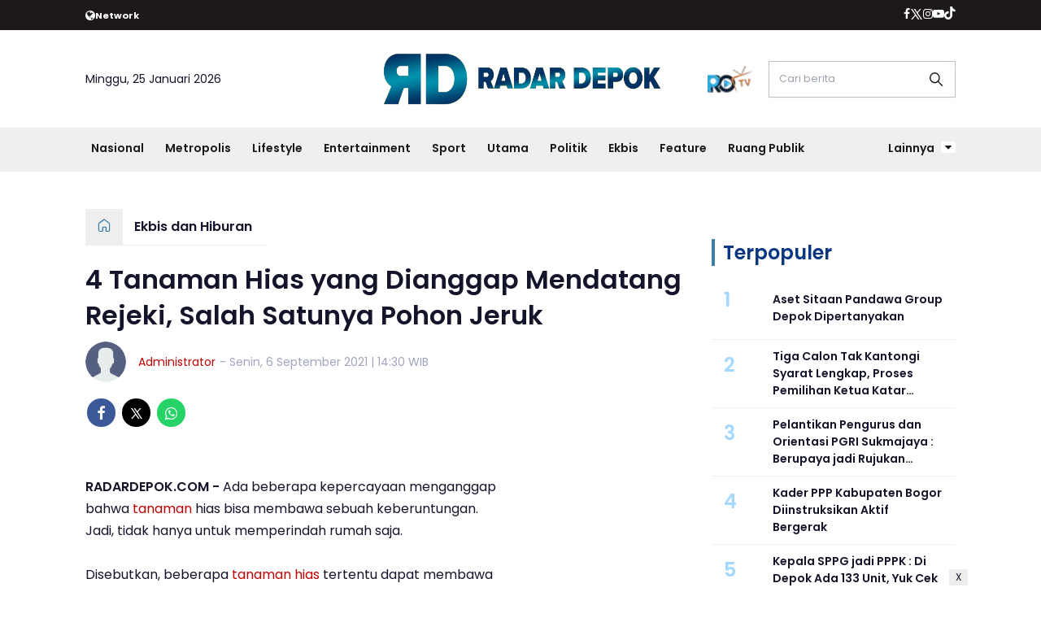

--- FILE ---
content_type: text/html; charset=UTF-8
request_url: https://www.radardepok.com/ekbis-hiburan/pr-9466750987/4-tanaman-hias-yang-dianggap-mendatang-rejeki-salah-satunya-pohon-jeruk
body_size: 14157
content:
<!DOCTYPE html>
<html lang="id">
    <head>
        <link href="//securepubads.g.doubleclick.net" rel="dns-prefetch">
    <link href="//googleads.g.doubleclick.net" rel="dns-prefetch">
    <link href="//pagead2.googlesyndication.com" rel="dns-prefetch">
    <link href="//fonts.googleapis.com" rel="dns-prefetch">
    <link href="//assets.promediateknologi.id" rel="dns-prefetch">
    <link href="//www.radardepok.com" rel="dns-prefetch">
    <link href="//tpc.googlesyndication.com" rel="dns-prefetch">

    <title>4 Tanaman Hias yang Dianggap Mendatang Rejeki, Salah Satunya Pohon Jeruk - Radar Depok</title>
    <meta name="description" content="4 Tanaman Hias yang Dianggap Mendatang Rejeki, Salah Satunya Pohon Jeruk">
    <meta name="keywords" content="tanaman, Tanaman Hias, tanam, rejeki, headline">
    <meta name="author" content="Administrator">
    <meta charset="utf-8">
    <meta http-equiv="X-UA-Compatible" content="IE=edge,chrome=1">
    <meta name="viewport" content="width=device-width">
    <meta name="msapplication-TileColor" content="#ffffff">
    <meta name="msapplication-TileImage" content="https://static.promediateknologi.id/promedia/modern/desktop/images/favicon/ms-icon-144x144.png?v=1016">
    <meta name="theme-color" content="#ffffff">

    <meta name="robots" content="index, follow, max-image-preview:large">
    <meta name="googlebot-news" content="index,follow" />
    <meta name="googlebot" content="index,follow" />
    <meta name="language" content="id" />
    <meta name="geo.country" content="id" />
    <meta http-equiv="content-language" content="In-Id" />
    <meta name="geo.placename" content="Indonesia" />
    <!-- s: fb meta -->
    <meta property="og:type" content="article" />
    <meta property="og:url" content="https://www.radardepok.com/ekbis-hiburan/pr-9466750987/4-tanaman-hias-yang-dianggap-mendatang-rejeki-salah-satunya-pohon-jeruk" />
    <meta property="og:title" content="4 Tanaman Hias yang Dianggap Mendatang Rejeki, Salah Satunya Pohon Jeruk - Radar Depok" />
    <meta property="og:description" content="4 Tanaman Hias yang Dianggap Mendatang Rejeki, Salah Satunya Pohon Jeruk" />
    <meta property="og:image" content="" />
    <meta property="og:site_name" content="4 Tanaman Hias yang Dianggap Mendatang Rejeki, Salah Satunya Pohon Jeruk - Radar Depok" />
    <meta property="fb:app_id" content="1073955156075669" />
    <meta property="fb:pages" content="309698722794831" />
    <!-- e: fb meta -->

    <!-- S:tweeter card -->
    <meta name="twitter:card" content="summary_large_image" />
    <meta name="twitter:site" content="@promedia" />
    <meta name="twitter:creator" content="@promedia">
    <meta name="twitter:title" content="4 Tanaman Hias yang Dianggap Mendatang Rejeki, Salah Satunya Pohon Jeruk - Radar Depok" />
    <meta name="twitter:description" content="4 Tanaman Hias yang Dianggap Mendatang Rejeki, Salah Satunya Pohon Jeruk" />
    <meta name="twitter:image" content="" />
    <!-- E:tweeter card -->

    <meta name="content_PublishedDate" content="2021-09-06 14:30:36" />
    <meta name="content_Category" content="Ekbis dan Hiburan" />
    <meta name="content_Author" content="Administrator" />
    <meta name="content_Editor" content="Administrator" />
    <meta name="content_ID" content="6750987" />
    <meta name="content_Type" content="Standard" />
    <meta name="content_Source" content="" />
    <meta name="content_Lipsus" content="" />
    <meta name="content_Tag" content="tanaman, Tanaman Hias, tanam, rejeki, headline" />
    <meta name="content_AuthorID" content="1" />
    <meta name="content_EditorID" content="1" />
    
        <link href="https://static.promediateknologi.id/promedia/network/946/desktop/images/favicon/favicon-96x96.png?v=1022" rel="shortcut icon" type="image/x-icon" />
                <link rel="amphtml" href="https://www.radardepok.com/ekbis-hiburan/amp/pr-9466750987/4-tanaman-hias-yang-dianggap-mendatang-rejeki-salah-satunya-pohon-jeruk" data-component-name="amp:html:link">
        <link rel="canonical" href="https://www.radardepok.com/ekbis-hiburan/pr-9466750987/4-tanaman-hias-yang-dianggap-mendatang-rejeki-salah-satunya-pohon-jeruk" />

    <script src="/cdn-cgi/scripts/7d0fa10a/cloudflare-static/rocket-loader.min.js" data-cf-settings="7ae73dff7900aaf05d5f4b32-|49"></script><link rel="preload" href="https://fonts.googleapis.com/css2?family=Poppins:ital,wght@0,400;0,600;0,700;1,400;1,600;1,700&display=swap" as="style" onload="this.onload=null;this.rel='stylesheet'">
    <link rel="preconnect" href="https://fonts.gstatic.com">
    <link rel="preconnect" href="https://fonts.gstatic.com">
    <link rel="stylesheet" href="https://static.promediateknologi.id/promedia/modern/desktop/css/style.min.css?v=1039" type="text/css">
    <link rel="stylesheet" href="https://cdnjs.cloudflare.com/ajax/libs/font-awesome/5.15.3/css/all.min.css" integrity="sha512-iBBXm8fW90+nuLcSKlbmrPcLa0OT92xO1BIsZ+ywDWZCvqsWgccV3gFoRBv0z+8dLJgyAHIhR35VZc2oM/gI1w==" crossorigin="anonymous" />
        <script src="/cdn-cgi/scripts/7d0fa10a/cloudflare-static/rocket-loader.min.js" data-cf-settings="7ae73dff7900aaf05d5f4b32-|49"></script><link rel="preload" href="https://static.promediateknologi.id/promedia/network/946/desktop/css/custom.min.css?v=1030" as="style" onload="this.onload=null;this.rel='stylesheet'">
        <script src="https://static.promediateknologi.id/promedia/modern/desktop/js/jquery-1.12.0.min.js?v=1016" type="7ae73dff7900aaf05d5f4b32-text/javascript"></script>
    <style type="text/css">.disclaimer {display: flex;width: calc(98% - 16px);border: 1px solid red;padding: 10px 7px;margin: 5px 1%;text-align: center;color: red;justify-content: center;font-size: 12px;box-sizing: content-box;font-family: Arial, sans-serif;margin-bottom: 20px!important;}.adv__disclaimer::before{content: 'Konten berikut adalah iklan platform Advernative. Media kami tidak terkait dengan materi konten ini.';display: flex;width: calc(98% - 16px);border: 1px solid red;padding: 10px 7px;margin: 5px 1%;text-align: center;color: red;justify-content: center;font-size: 12px;box-sizing: content-box;font-family: Arial, sans-serif;}.mgbox::before {content: 'Konten berikut adalah iklan platform MGID. Media kami tidak terkait dengan materi konten ini.';display: flex;width: calc(98% - 16px);border: 1px solid red;padding: 10px 7px;margin: 5px 1%;text-align: center;color: red;position: absolute;top: 30px;left: 0;justify-content: center;font-size: 12px;box-sizing: content-box;font-family: Arial, sans-serif;}.mgheader {margin-bottom: 50px!important;}.rec__disclaimer::before{content: 'Konten berikut adalah iklan platform Recreativo. Media kami tidak terkait dengan materi konten ini.';display: flex;width: calc(98% - 16px);border: 1px solid red;padding: 10px 7px;margin: 5px 1%;text-align: center;color: red;justify-content: center;font-size: 12px;box-sizing: content-box;font-family: Arial, sans-serif;}.geozo__disclaimer{display: flex;width: calc(98% - 16px);border: 1px solid red;padding: 10px 7px;margin: 5px 1%;text-align: center;color: red;justify-content: center;font-size: 12px;box-sizing: content-box;font-family: Arial, sans-serif;margin-bottom: 25px!important;}.mgid__disclaimer::before{content: 'Konten berikut adalah iklan platform MGID. Media kami tidak terkait dengan materi konten ini.';display: flex;width: calc(98% - 16px);border: 1px solid red;padding: 10px 7px;margin: 5px 1%;text-align: center;color: red;justify-content: center;font-size: 12px;box-sizing: content-box;font-family: Arial, sans-serif;}</style>

    <script async src='https://propsid.b-cdn.net/gpt/pti/radardepok.js' type="7ae73dff7900aaf05d5f4b32-text/javascript"></script>
    <script type="7ae73dff7900aaf05d5f4b32-application/javascript" src="//anymind360.com/js/14077/ats.js"></script>
    <!-- HTML5 shim and Respond.js for IE8 support of HTML5 elements and media queries -->
    <!-- WARNING: Respond.js doesn't work if you view the page via file:// -->
    <!--[if lt IE 9]>
    <script src="https://oss.maxcdn.com/html5shiv/3.7.3/html5shiv.min.js"></script>
    <script src="https://oss.maxcdn.com/respond/1.4.2/respond.min.js"></script>
    <![endif]-->
            <meta name="google-site-verification" content="4WRn2lUyf250hZ43bcRGDIWkQe8HmP-sNqQpLMlmu0I" />
<meta name='dailymotion-domain-verification' content='dmb4hmgxy96pmvh59' />
<script type="7ae73dff7900aaf05d5f4b32-text/javascript">
    dataLayer = [{
        "published_date": "2021-09-06 14:30:36",
        "rubrik": "Ekbis dan Hiburan",
        "penulis": "Administrator",
        "editor": "Administrator",
        "id": "6750987",
        "source": "",
        "topic": "",
        "tag": "tanaman, Tanaman Hias, tanam, rejeki, headline",
        "penulis_id": "1",
        "editor_id": "1"
    }];
</script>
<!-- Google Tag Manager -->
<script type="7ae73dff7900aaf05d5f4b32-text/javascript">
    (function(w, d, s, l, i) {
        w[l] = w[l] || [];
        w[l].push({
            'gtm.start': new Date().getTime(),
            event: 'gtm.js'
        });
        var f = d.getElementsByTagName(s)[0],
            j = d.createElement(s),
            dl = l != 'dataLayer' ? '&l=' + l : '';
        j.async = true;
        j.src =
            'https://www.googletagmanager.com/gtm.js?id=' + i + dl;
        f.parentNode.insertBefore(j, f);
    })(window, document, 'script', 'dataLayer', 'GTM-P5XPL6S');
</script>
<!-- End Google Tag Manager -->


<!-- Start GPT Tag -->
<script async src='https://www.googletagservices.com/tag/js/gpt.js' type="7ae73dff7900aaf05d5f4b32-text/javascript"></script>

<script type="7ae73dff7900aaf05d5f4b32-text/javascript">
    var wv = navigator.userAgent.toLowerCase();
    window.googletag = window.googletag || { cmd: [] };
    googletag.cmd.push(function() {
                googletag.pubads().enableSingleRequest();
        googletag.pubads().collapseEmptyDivs();
        googletag.enableServices();
    });
</script>
<!-- End GPT Tag -->
        <link rel="manifest" href="https://assets.promediateknologi.id/promedia/sw/manifest.json">
        <script async src="https://pagead2.googlesyndication.com/pagead/js/adsbygoogle.js?client=ca-pub-5762545235763597" crossorigin="anonymous" type="7ae73dff7900aaf05d5f4b32-text/javascript"></script>
            <script src="https://jsc.mgid.com/site/862403.js" async type="7ae73dff7900aaf05d5f4b32-text/javascript"></script>

        
                <script type="application/ld+json">
            {
                "@context": "http://schema.org",
                "@type": "WebPage",
                "headline": "4 Tanaman Hias yang Dianggap Mendatang Rejeki, Salah Satunya Pohon Jeruk - Radar Depok",
                "url": "https://www.radardepok.com/ekbis-hiburan/pr-9466750987/4-tanaman-hias-yang-dianggap-mendatang-rejeki-salah-satunya-pohon-jeruk",
                "datePublished": "2021-09-06T14:30:36+0700",
                "dateModified": "2021-09-06T14:30:36+0700",
                "image": "",
                "thumbnailUrl" : ""
            }
        </script>

                <script type="application/ld+json">
            {
              "@context": "http://schema.org",
              "@type": "NewsArticle",
              "mainEntityOfPage": {
                "@type": "WebPage",
                "@id": "https://www.radardepok.com/ekbis-hiburan/pr-9466750987/4-tanaman-hias-yang-dianggap-mendatang-rejeki-salah-satunya-pohon-jeruk"
              },
              "headline": "4 Tanaman Hias yang Dianggap Mendatang Rejeki, Salah Satunya Pohon Jeruk - Radar Depok",
              "image": {
                "@type": "ImageObject",
                "url": "",
                "height": 500,
                "width": 750
              },
              "datePublished": "2021-09-06T14:30:36+0700",
              "dateModified": "2021-09-06T14:30:36+0700",
              "author": {
                "@type": "Person",
                "name": "Administrator"
              },
               "publisher": {
                "@type": "Organization",
                "name": "Radar Depok",
                "url": "https://www.radardepok.com",
                "logo": {
                "@type": "ImageObject",
                "url": "https://static.promediateknologi.id/promedia/network/946/desktop/images/logo.png?v=1017",
                "width": 600,
                "height": 60
                }

              },
              "description": "4 Tanaman Hias yang Dianggap Mendatang Rejeki, Salah Satunya Pohon Jeruk"
            }
        </script>
        
        
                <script type="application/ld+json">
            {
                "@context": "https://schema.org",
                "@type": "BreadcrumbList",
                "itemListElement":
                [
                    {
                        "@type": "ListItem",
                        "position": 1,
                        "item":
                        {
                            "@id": "https://www.radardepok.com",
                            "name": "Home"
                        }
                    },
                    {
                        "@type": "ListItem",
                        "position": 2,
                        "item":
                        {
                            "@id": "https://www.radardepok.com/ekbis-hiburan",
                            "name": "Ekbis dan Hiburan"
                        }
                    }
                ]
            }
        </script>
        
                
    </head>

    <body>
        <script type="7ae73dff7900aaf05d5f4b32-text/javascript">
          var __base_url="https://www.radardepok.com/";
          var __csrf_token="9LEWnBcdEz8oneOOOdhOdQrFub6HR8QmwZhvM534";
          var __domain="www.radardepok.com";
        </script>
        <!-- Google Tag Manager (noscript) -->
<noscript><iframe src="https://www.googletagmanager.com/ns.html?id=GTM-P5XPL6S"
height="0" width="0" style="display:none;visibility:hidden"></iframe></noscript>
<!-- End Google Tag Manager (noscript) -->

        
        <!-- header -->
<header class="header">
  <div class="header__top ">
    <div class="container flex justify-between">
      <div class="header__network flex items-center font-bold justify-start gap-x-2 cursor-pointer py-2">
        <!--- network -->
                        <span class="icon icon-globe"></span>
        <small>Network</small>
        <ul class="w-full absolute left-0 top-[35px] bg-white text-blue2 p-5 z-[999] grid grid-cols-4 gap-5 shadow-lg hidden">
                                            <li><a href="https://www.sewaktu.com">Sewaktu</a></li>
                                              <li><a href="https://www.bogorinsider.com">Bogor Insider</a></li>
                                              <li><a href="https://www.pepo.id">Pepo</a></li>
                                              <li><a href="https://www.rbg.id">RBG.id</a></li>
                                              <li><a href="https://www.lenteratimes.com">Lentera Times</a></li>
                                              <li><a href="https://www.melansir.com">Melansir</a></li>
                                              <li><a href="https://www.radarcianjur.com">Radar Cianjur</a></li>
                                                              <li><a href="https://www.metropolitan.id">Metropolitan</a></li>
                                              <li><a href="https://www.sundaurang.id">Sunda Urang</a></li>
                                              <li><a href="https://www.radarjabar.com">Radar Jabar</a></li>
                                              <li><a href="https://plus.sewaktu.com">Sewaktu Plus</a></li>
                                              <li><a href="https://www.radarupdate.id">Radar Update</a></li>
                        </ul>
                            </div>
        <div class="flex-none-auto py-2">
					<ul class="flex items-center gap-x-3 justify-center">
						<li>
              <a href="https://www.facebook.com/profile.php?id=100085030903186&amp;mibextid=ZbWKwL" target="_blank" rel="noopener noreferrer">
                <span class="icon icon-facebook"></span>
            </a>
            </li>
            <li>
              <a href="https://twitter.com/Radar_Depok" target="_blank" rel="noopener noreferrer">
                <span class="icon icon-twitter"></span>
              </a>
            </li>
            <li>
              <a href="https://www.instagram.com/radar.depok/?hl=id" target="_blank" rel="noopener noreferrer">
                <span class="icon icon-instagram"></span>
              </a>
            </li>
            <li>
              <a href=" https://www.youtube.com/@radar_depok" target="_blank" rel="noopener noreferrer">
                <span class="icon icon-youtube"></span>
              </a>
            </li>
            <li>
              <a href="https://www.tiktok.com/@radardepok.id" target="_blank" class="noopener noreferrer">
                <span class="icon icon-tiktok"></span>
              </a>
            </li>
                      </ul>
        </div>

      </div>
    </div>
    <div class="header__middle">
			<div class="container grid grid-cols-3 items-center py-5">
				<div>
					<span>Minggu, 25 Januari 2026</span>
				</div>
        <div class="flex justify-center">
          <a href="https://www.radardepok.com">
            <img src="https://static.promediateknologi.id/crop/0x0:0x0/0x0/webp/promedia/network/946/desktop/images/logo.png?v=1032" alt="logo" width="240" height="240">
          </a>
				</div>
        <div class="flex justify-end items-center">
                     <span class="tv-network">
              <a class="logo-tv" href="https://www.radardepok.com/tv">
                <img src="https://static.promediateknologi.id/crop/0x0:0x0/44x44/webp/promedia/modern/desktop/images/logo_tv.png?v=1037" alt="logo-tv">
              </a>
            </span>
          					<form action="https://www.radardepok.com/search">
						<input type="text" placeholder="Cari berita" name="q" class="border border-gray1 p-3 field_search w-[230px]">
					</form>
				</div>
			</div>
		</div>
    <div class="header__bottom bg-gray2">
			<div class="row container clearfix">
				<div class="col-offset-fluid clearfix">
					<div class="col-bs10-10">
            <nav class="nav">
							<div class="nav__home"><a href="https://www.radardepok.com" title="Home"><span class="icon icon-xsmall icons-home"></span></a></div>
							<ul class="nav__wrap">
                
                                <li><a href="https://www.radardepok.com/nasional">Nasional</a>
                                                                </li>
                                <li><a href="https://www.radardepok.com/metropolis">Metropolis</a>
                                                <ul class="more">
                                                <li><a href="https://www.radardepok.com/pendidikan">Pendidikan</a></li>
                                                <li><a href="https://www.radardepok.com/satelit">Satelit</a></li>
                                                </ul>
                                                                </li>
                                <li><a href="https://www.radardepok.com/lifestyle">Lifestyle</a>
                                                                </li>
                                <li><a href="https://www.radardepok.com/entertainment">Entertainment</a>
                                                                </li>
                                <li><a href="https://www.radardepok.com/olahraga">Sport</a>
                                                <ul class="more">
                                                <li><a href="https://www.radardepok.com/depok-sport">Depok Sport</a></li>
                                                <li><a href="https://www.radardepok.com/all-sport">All Sport</a></li>
                                                </ul>
                                                                </li>
                                <li><a href="https://www.radardepok.com/utama">Utama</a>
                                                                </li>
                                <li><a href="https://www.radardepok.com/politik">Politik</a>
                                                                </li>
                                <li><a href="https://www.radardepok.com/ekbis-hiburan">Ekbis</a>
                                                                </li>
                                <li><a href="https://www.radardepok.com/feature">Feature</a>
                                                                </li>
                                <li><a href="https://www.radardepok.com/ruang-publik">Ruang Publik</a>
                                                
                                
            </ul>

                        <div class="nav__more">
                <a href="javascript:void(0)">Lainnya <span class="icon icon-caret-down"></span></a>
                <ul class="nav__wrap more">
                                    <li><a href="https://www.radardepok.com/bogor-raya">Bogor Raya</a></li>
                                                          <li><a href="https://www.radardepok.com/video">Video</a></li>
                      <li><a href="https://www.radardepok.com/image">Photo</a></li>
                                  </ul>
              </div>
                          </nav>
          </div>
        </div>
      </div>
    </div>
  </header>

                <!-- ads skin -->
<div class="row ads__stick__wrap clearfix">
<div class="kcm ads__stick js--stick">
    <div class="ads__stick__fluid ads__stick__fluid--left">
        <div class="ads__stick--left">
            <div id='div-gpt-ad-desktopSkinAdsLeftDetail'>
              <script type="7ae73dff7900aaf05d5f4b32-text/javascript">
                googletag.cmd.push(function() { googletag.display('div-gpt-ad-desktopSkinAdsLeftDetail'); });
              </script>
            </div>
        </div>
    </div>
    <div class="ads__stick__fluid ads__stick__fluid--right">
        <div class="ads__stick--right">
            <div id='div-gpt-ad-desktopSkinAdsRightDetail'>
              <script type="7ae73dff7900aaf05d5f4b32-text/javascript">
                googletag.cmd.push(function() { googletag.display('div-gpt-ad-desktopSkinAdsRightDetail'); });
              </script>
            </div>
        </div>
    </div>
</div>
</div>        

            <!-- adbro -->
    

    <!-- content -->
    <div class="row clearfix">
        <div class="container clearfix">
            <div class="col-offset-fluid clearfix">
                <div class="col-bs12-12">

                    <!-- ads top -->
<div class="ads__top">
   	<div id='div-gpt-ad-desktopTopDetail'>
	  <script type="7ae73dff7900aaf05d5f4b32-text/javascript">
	    googletag.cmd.push(function() { googletag.display('div-gpt-ad-desktopTopDetail'); });
	  </script>
	</div>
</div>                    
                </div>

                <div class="col-bs10-7">

                    <!-- header -->
                    <section class="read__header clearfix">
                        <div class="breadcrumb clearfix">
                            <ul class="breadcrumb__wrap">
                                <li class="breadcrumb__item"><a class="breadcrumb__link" href="https://www.radardepok.com"><i
                                            class="icon-xsmall icons-home"></i></a></li>
                                <li class="breadcrumb__item"><a class="breadcrumb__link"
                                        href="https://www.radardepok.com/ekbis-hiburan">Ekbis dan Hiburan</a>
                                </li>
                            </ul>
                        </div>
                        <div class="read__header mt2 clearfix">

                            <h1 class="read__title"> 4 Tanaman Hias yang Dianggap Mendatang Rejeki, Salah Satunya Pohon Jeruk </h1>

                            <div class="read__info">
                                <div class="read__info__img">
                                                                            <img src="https://static.promediateknologi.id/promedia/modern/desktop/images/user-author.png?v=2"
                                            alt="">
                                    
                                </div>
                                <div class="read__info__author">
                                    <a href="https://www.radardepok.com/author/1/Administrator">Administrator</a>
                                </div>
                                <div class="read__info__date">
                                    - Senin, 6 September 2021 | 14:30 WIB
                                </div>
                            </div>

                            <div class="social social--article clearfix">
    <div class="social__item">
        <a href="javascript:void(0)" class="social__link social__link--facebook" onclick="if (!window.__cfRLUnblockHandlers) return false; fb_share(&quot;4 Tanaman Hias yang Dianggap Mendatang Rejeki, Salah Satunya Pohon Jeruk&quot;, &quot;https://www.radardepok.com/ekbis-hiburan/pr-9466750987/4-tanaman-hias-yang-dianggap-mendatang-rejeki-salah-satunya-pohon-jeruk&quot;)" data-cf-modified-7ae73dff7900aaf05d5f4b32-="">
            <span class="icon icon-facebook"></span>
        </a>
    </div>
    <div class="social__item">
        <a href="javascript:void(0)" class="social__link social__link--twitter" onclick="if (!window.__cfRLUnblockHandlers) return false; tweet_share(&quot;4 Tanaman Hias yang Dianggap Mendatang Rejeki, Salah Satunya Pohon Jeruk https://www.radardepok.com/ekbis-hiburan/pr-9466750987/4-tanaman-hias-yang-dianggap-mendatang-rejeki-salah-satunya-pohon-jeruk&quot;)" data-cf-modified-7ae73dff7900aaf05d5f4b32-="">
            <span class="icon icon-twitter"></span>
        </a>
    </div>
        <div class="social__item">
        <a href="https://api.whatsapp.com/send?text=4 Tanaman Hias yang Dianggap Mendatang Rejeki  Salah Satunya Pohon Jeruk https://www.radardepok.com/ekbis-hiburan/pr-9466750987/4-tanaman-hias-yang-dianggap-mendatang-rejeki-salah-satunya-pohon-jeruk" class="social__link social__link--whatsapp">
            <span class="icon icon-whatsapp"></span>
        </a>
    </div>
        
</div>


                            <div class="photo">
    <div class="photo__img">
                    <img src="https://static.promediateknologi.id/crop/0x0:0x0/1x1/webp/promedia/modern/desktop/images/blank.png" class="lazyload" data-src="https://radardepok.sgp1.cdn.digitaloceanspaces.com/assets/2021/09/pakis-boston.jpg" alt="">
            </div>
    <div class="photo__caption"></div>
</div>


                        </div>
                    </section>
                    <!-- ads under image-->

<center>
                        </center>
                    
                    <div class="read__article clearfix js--tower-parent">
                        <div class="col-bs10-7 col-offset-0">

                            <!-- content -->
                            <article class="read__content clearfix">
                                <strong>RADARDEPOK.COM -</strong> Ada beberapa kepercayaan menganggap bahwa <a href="https://www.radardepok.com/tag/tanaman">tanaman</a> hias bisa membawa sebuah keberuntungan. Jadi, tidak hanya untuk memperindah rumah saja.<br /> <br /> Disebutkan, beberapa <a href="https://www.radardepok.com/tag/tanaman-hias">tanaman hias</a> tertentu dapat membawa hoki (keberuntungan) bahkan melimpahkan rezeki.<br /> <br /> Oleh sebab itu ada beberapa rekomendasi tanaman hias yang tak ada salahnya untuk ditanam di rumah.<br /> <br /> Lebih jelasnya simak daftar tanaman hias yang diklaim bisa datangkan <a href="https://www.radardepok.com/tag/rejeki">rejeki</a> sebagai berikut :<br /> <br /> <strong>1. Pakis Boston</strong><br /> <br />  <!--img1--> <br /> <br /> Tanaman hias yang pertama, yakni bernama pakis boston, dimana pakis boston menjadi tanaman hias yang dipercaya bisa mendatangkan rejeki.<br /> <br /> Selain itu pakis boston juga bisa digunakan sebagai tanaman pemurni udara.<br /> <br /> Sehingga akan membuat penghuni rumah menjadi lebih sehat.<br /> <br /> &nbsp;<br /> <br /> <strong>2. Pohon Jeruk</strong><br /> <br />  <div class="photo__img">
									<img src="https://radardepok.sgp1.cdn.digitaloceanspaces.com/assets/2021/09/pohon-jeruk-rejeki.jpg" width="750" height="500" alt="">
									<div class="photo__caption">
										-
									</div>
								</div> <br /> <br /> Tak hanya memiliki buah yang bisa dimanfaatkan sebagai salah satu sumber vitamin C, ternyata pohon jeruk juga bisa ditanam sebagai tanaman hias.<br /> <br /> Bahkan pakar Feng Shui menganggap bahwa pohon jeruk akan memberikan efek positif bagi si pemilik rumah.<br /> <br /> Selain itu pohon jeruk juga diyakini mampu mendatangkan rejeki, lantaran bisa menarik uang.<br /> <br /> &nbsp;<br /> <br /> <strong>3. Palem Ruang Tamu</strong><br /> <br />  <div class="photo__img">
									<img src="https://radardepok.sgp1.cdn.digitaloceanspaces.com/assets/2021/09/palem-ruang-tamu-rejeki.jpg" width="750" height="500" alt="">
									<div class="photo__caption">
										-
									</div>
								</div> <br /> <br /> Bagi pemilik rumah, tak ada salahnya untuk mencoba menanam tanaman hias yang bernama palem ruang tamu.<br /> <br /> Hal ini karena palem ruang tamu dipercaya bisa mendatangkan keseimbangan energi di dalam rumah.<br /> <br /> Selain itu juga diyakini bisa mendatangkan rejeki bagi si pemilik rumah.<br /> <br /> Oleh karenanya, tak ada salahnya untuk mencoba menanam tanaman hias palem ruang tamu di dalam rumah.<br /> <br /> &nbsp;<br /> <br /> <strong>4. Bunga Lili</strong><br /> <br />  <div class="photo__img">
									<img src="https://radardepok.sgp1.cdn.digitaloceanspaces.com/assets/2021/09/bunga-lili-rejeki.jpg" width="750" height="500" alt="">
									<div class="photo__caption">
										-
									</div>
								</div> <br /> <br /> Bunga lili yang memiliki bentuk fisik yang indah memang sangat tepat untuk ditanam sebagai tanaman hias.<br /> <br /> Ternyata selain memiliki bentuk yang cantik, bunga lili juga diyakini bisa untuk mendatangkan rejeki.<br /> <br /> Oleh sebab itu, bagi pemilik rumah, tak ada salahnya untuk menanam bunga lili sebagai salah satu tanaman hias. (rd/net)<br /> <br /> &nbsp;<br /> <br /> <em>Editor : Pebri Mulya</em><br /> <br /> &nbsp;<br /> <br /> https://www.youtube.com/watch?v=l1CGgQrrfWk</p>
                            </article>

                            

                            <!-- selanjutnya -->
                            
                            <section class="read__tagging clearfix">
                                <div class="disclaimer">Dilarang mengambil dan/atau menayangkan ulang sebagian atau
                                    keseluruhan artikel <br>di atas untuk konten akun media sosial komersil tanpa
                                    seizin redaksi.</div>
                            </section>


                            <div class="mt2">
                                                                    <p>
                                        <a>Editor: Administrator</a>
                                    </p>
                                                                                            </div>

                            

                            <center>

                                <!-- ads mgid -->
                                <div data-type="_mgwidget" data-widget-id="1415880" ></div>
        <script type="7ae73dff7900aaf05d5f4b32-text/javascript">(function(w,q){w[q]=w[q]||[];w[q].push(["_mgc.load"])})(window,"_mgq");</script>                            </center>

                            <!-- tagging -->

                            <!-- tagging -->
<section class="read__tagging clearfix">
    <h3 class="title"><span>Tags</span></h3>
    <div class="tag tag--article clearfix">
        <ul class="tag__list">
                            <li><h4><a href="https://www.radardepok.com/tag/tanaman">tanaman</a></h4></li>
                            <li><h4><a href="https://www.radardepok.com/tag/Tanaman-Hias">Tanaman Hias</a></h4></li>
                            <li><h4><a href="https://www.radardepok.com/tag/tanam">tanam</a></h4></li>
                            <li><h4><a href="https://www.radardepok.com/tag/rejeki">rejeki</a></h4></li>
                            <li><h4><a href="https://www.radardepok.com/tag/headline">headline</a></h4></li>
                    </ul>
    </div>
</section>

                            <center>
                                <div style="margin: 10px 0 30px 0">
                                    <div style="margin-top: 50px;">
<div id="bn_0uKe3TJc91"></div><script type="7ae73dff7900aaf05d5f4b32-text/javascript">'use strict';(function(e,c,p,q){function v(){c.removeEventListener("scroll",v);k()}function z(){w=new IntersectionObserver(function(a){a.forEach(function(b){b.isIntersecting&&(w.unobserve(b.target),A?r(c,"scroll",v):k())})},{root:null,rootMargin:"400px 200px",threshold:0});w.observe(f)}function k(){if(f=f||c.getElementById("bn_"+p)){f.innerHTML="";f.id="bn_"+B;if(e.name&&"google_ads_iframe_/"==e.name.substring(0,19)){var a=e.parent.document,b=a.createElement("div");a=a.getElementById(e.name).parentNode;
a.parentNode.appendChild(b);b.style.setProperty("margin-top",-a.offsetHeight+"px","important");b.append(f);q+=".dfp"}(g=C.getElementById("rcMain"))?d=g.contentWindow:I(C);x={act:"init",id:p,rnd:B,ms:D,lt:q,tms:J,ta:K==top};d.rcMain?d.postMessage(x,E):d.rcBuf.push(x)}else l("!bn")}function L(a,b,y,t){function F(){var u=b.createElement("script");u.src=a;u.onerror=function(){m++;5>m?setTimeout(F,10):l(m+"!"+a)};u.onload=function(){t&&t();m&&l(m+"!"+a)};y.appendChild(u)}var m=0;F()}function I(a){try{g=
a.createElement("iframe"),g.style.setProperty("display","none","important"),g.id="rcMain",a.body.insertBefore(g,a.body.children[0]),d=g.contentWindow,n=d.document,n.open(),n.close(),G=n.body,Object.defineProperty(d,"rcBuf",{enumerable:!1,configurable:!1,writable:!1,value:[]}),L("https://go.rcvlink.com/static/main.js",n,G,function(){for(var b;d.rcBuf&&(b=d.rcBuf.shift());)d.postMessage(b,E)})}catch(b){H(b)}}function r(a,b,y,t){a.addEventListener(b,y,t)}function M(a,b){b=b||0;return Math.round(a*Math.pow(10,b))/
Math.pow(10,b)}function H(a){l(a.name+": "+a.message+"\t"+(a.stack?a.stack.replace(a.name+": "+a.message,""):""))}function l(a){console.error(a);(new Image).src="https://go.rcvlinks.com/err/?code="+p+"&ms="+((new Date).getTime()-D)+"&ver="+N+"&text="+encodeURIComponent(a)}try{var N="251015-0118",E=location.origin||location.protocol+"//"+location.hostname+(location.port?":"+location.port:""),f=c.getElementById("bn_"+p),B=Math.random().toString(36).substring(2,15),D=(new Date).getTime(),w,O=!("IntersectionObserver"in
e),x,g,d,n,G,A=c.body.clientHeight>e.innerHeight,h=e;for(;h;){try{var J=M(h.performance.now());var K=h;var C=h.document}catch(a){}if(h==top)break;h=h.parent}f?"scroll"==q?A?r(c,"scroll",v):k():"lazy"==q?O?k():"loading"==c.readyState?r(c,"DOMContentLoaded",z):z():k():"loading"==c.readyState?r(c,"DOMContentLoaded",k):l("!bn")}catch(a){H(a)}})(window,document,"0uKe3TJc91","");
</script>
</div>
                                </div>
                            </center>
                            <!-- profeeds -->
                            <!-- <div id="profeed" data-id="9466750987" data-width="100%"></div> -->

                            <!-- komen -->
                            



                            <!-- related -->
                            
                            <!-- comment -->
                            
                            <center>
                                <div id="429a4bcd8a1277fb2c3c4a6809a1780f"></div>
<script async src="https://click.advertnative.com/loading/?handle=20246" type="7ae73dff7900aaf05d5f4b32-text/javascript"></script>
                            </center>
                            <center>
                                

                            </center>
                            <center>
                                <!-- ads square -->
<div class="ads mt3 clearfix">
    <div class="ads__box">
       	<div id='div-gpt-ad-desktopRB3Detail'>
		  <script type="7ae73dff7900aaf05d5f4b32-text/javascript">
		    googletag.cmd.push(function() { googletag.display('div-gpt-ad-desktopRB3Detail'); });
		  </script>
		</div>
    </div>
</div>                            </center>

                            <!-- latests -->
                            <section class="latest latest--article mt3 clearfix">
                                <h3 class="title"><span>Terkini</span></h3>
                                <div class="latest__wrap">
                                                                            <div class="latest__item">
                                                                                            <div class="latest__img">
                                                    <a href="https://www.radardepok.com/ekbis-hiburan/94616616763/dirut-bri-tekankan-peran-umkm-dalam-keuangan-berkelanjutan-di-wef-davos-2026">
                                                        <img src="https://static.promediateknologi.id/crop/0x0:0x0/1x1/webp/promedia/modern/desktop/images/blank.png"
                                                            class="lazyload"
                                                            data-src="https://static.promediateknologi.id/crop/0x295:1919x1668/100x100/webp/photo/p1/946/2026/01/25/IMG-20260125-WA0111-2786317700.jpg"
                                                            alt="Dirut BRI Tekankan Peran UMKM dalam Keuangan Berkelanjutan di WEF Davos 2026">
                                                    </a>
                                                </div>
                                                                                        <div class="latest__right">
                                                <h2 class="latest__title">
                                                    <a href="https://www.radardepok.com/ekbis-hiburan/94616616763/dirut-bri-tekankan-peran-umkm-dalam-keuangan-berkelanjutan-di-wef-davos-2026"
                                                        class="latest__link">Dirut BRI Tekankan Peran UMKM dalam Keuangan Berkelanjutan di WEF Davos 2026</a>
                                                </h2>
                                                <date class="latest__date">
                                                    Minggu, 25 Januari 2026 | 11:54 WIB</date>
                                            </div>
                                        </div>
                                                                            <div class="latest__item">
                                                                                            <div class="latest__img">
                                                    <a href="https://www.radardepok.com/ekbis-hiburan/94616614819/inilah-cara-mudah-atur-jam-digital-di-panel-meter-honda-scoopy">
                                                        <img src="https://static.promediateknologi.id/crop/0x0:0x0/1x1/webp/promedia/modern/desktop/images/blank.png"
                                                            class="lazyload"
                                                            data-src="https://static.promediateknologi.id/crop/0x0:0x0/100x100/webp/photo/p1/946/2026/01/24/IMG-20260124-WA0192-3720144334.jpg"
                                                            alt="Inilah Cara Mudah Atur Jam Digital di Panel Meter Honda Scoopy">
                                                    </a>
                                                </div>
                                                                                        <div class="latest__right">
                                                <h2 class="latest__title">
                                                    <a href="https://www.radardepok.com/ekbis-hiburan/94616614819/inilah-cara-mudah-atur-jam-digital-di-panel-meter-honda-scoopy"
                                                        class="latest__link">Inilah Cara Mudah Atur Jam Digital di Panel Meter Honda Scoopy</a>
                                                </h2>
                                                <date class="latest__date">
                                                    Sabtu, 24 Januari 2026 | 20:31 WIB</date>
                                            </div>
                                        </div>
                                                                            <div class="latest__item">
                                                                                            <div class="latest__img">
                                                    <a href="https://www.radardepok.com/ekbis-hiburan/94616612149/kamaludin-lahiji-dari-kios-sederhana-di-pegunungan-alor-ntt-raih-brilink-agen-predikat-jawara-nasional">
                                                        <img src="https://static.promediateknologi.id/crop/0x0:0x0/1x1/webp/promedia/modern/desktop/images/blank.png"
                                                            class="lazyload"
                                                            data-src="https://static.promediateknologi.id/crop/0x0:0x0/100x100/webp/photo/p1/946/2026/01/24/IMG-20260124-WA0010-2714707629.jpg"
                                                            alt="Kamaludin Lahiji, Dari Kios Sederhana di Pegunungan Alor NTT Raih BRILink Agen Predikat Jawara Nasional">
                                                    </a>
                                                </div>
                                                                                        <div class="latest__right">
                                                <h2 class="latest__title">
                                                    <a href="https://www.radardepok.com/ekbis-hiburan/94616612149/kamaludin-lahiji-dari-kios-sederhana-di-pegunungan-alor-ntt-raih-brilink-agen-predikat-jawara-nasional"
                                                        class="latest__link">Kamaludin Lahiji, Dari Kios Sederhana di Pegunungan Alor NTT Raih BRILink Agen Predikat Jawara Nasional</a>
                                                </h2>
                                                <date class="latest__date">
                                                    Sabtu, 24 Januari 2026 | 10:48 WIB</date>
                                            </div>
                                        </div>
                                                                            <div class="latest__item">
                                                                                            <div class="latest__img">
                                                    <a href="https://www.radardepok.com/ekbis-hiburan/94616611983/bri-kc-mabes-tni-cilangkap-gencarkan-penggunaan-edc-ke-merchant">
                                                        <img src="https://static.promediateknologi.id/crop/0x0:0x0/1x1/webp/promedia/modern/desktop/images/blank.png"
                                                            class="lazyload"
                                                            data-src="https://static.promediateknologi.id/crop/0x0:0x0/100x100/webp/photo/p1/946/2026/01/24/IMG-20260123-WA0078-3083013246.jpg"
                                                            alt="BRI KC Mabes TNI Cilangkap Gencarkan Penggunaan EDC ke Merchant">
                                                    </a>
                                                </div>
                                                                                        <div class="latest__right">
                                                <h2 class="latest__title">
                                                    <a href="https://www.radardepok.com/ekbis-hiburan/94616611983/bri-kc-mabes-tni-cilangkap-gencarkan-penggunaan-edc-ke-merchant"
                                                        class="latest__link">BRI KC Mabes TNI Cilangkap Gencarkan Penggunaan EDC ke Merchant</a>
                                                </h2>
                                                <date class="latest__date">
                                                    Sabtu, 24 Januari 2026 | 10:05 WIB</date>
                                            </div>
                                        </div>
                                                                            <div class="latest__item">
                                                                                            <div class="latest__img">
                                                    <a href="https://www.radardepok.com/ekbis-hiburan/94616610734/bri-kanca-menara-brilian-dan-rs-mitra-keluarga-gelar-layanan-kesehatan-bagi-insan-brilian">
                                                        <img src="https://static.promediateknologi.id/crop/0x0:0x0/1x1/webp/promedia/modern/desktop/images/blank.png"
                                                            class="lazyload"
                                                            data-src="https://static.promediateknologi.id/crop/0x0:0x0/100x100/webp/photo/p1/946/2026/01/23/IMG-20260123-WA0077-3087275686.jpg"
                                                            alt="BRI Kanca Menara BRILiaN dan RS Mitra Keluarga Gelar Layanan Kesehatan bagi Insan BRILiaN">
                                                    </a>
                                                </div>
                                                                                        <div class="latest__right">
                                                <h2 class="latest__title">
                                                    <a href="https://www.radardepok.com/ekbis-hiburan/94616610734/bri-kanca-menara-brilian-dan-rs-mitra-keluarga-gelar-layanan-kesehatan-bagi-insan-brilian"
                                                        class="latest__link">BRI Kanca Menara BRILiaN dan RS Mitra Keluarga Gelar Layanan Kesehatan bagi Insan BRILiaN</a>
                                                </h2>
                                                <date class="latest__date">
                                                    Jumat, 23 Januari 2026 | 22:09 WIB</date>
                                            </div>
                                        </div>
                                                                            <div class="latest__item">
                                                                                            <div class="latest__img">
                                                    <a href="https://www.radardepok.com/ekbis-hiburan/94616610014/bri-berdayakan-lebih-dari-42-ribu-klaster-usaha-perkuat-ekonomi-kerakyatan">
                                                        <img src="https://static.promediateknologi.id/crop/0x0:0x0/1x1/webp/promedia/modern/desktop/images/blank.png"
                                                            class="lazyload"
                                                            data-src="https://static.promediateknologi.id/crop/0x0:0x0/100x100/webp/photo/p1/946/2026/01/23/IMG-20260123-WA0103-886441529.jpg"
                                                            alt="BRI Berdayakan Lebih dari 42 Ribu Klaster Usaha, Perkuat Ekonomi Kerakyatan">
                                                    </a>
                                                </div>
                                                                                        <div class="latest__right">
                                                <h2 class="latest__title">
                                                    <a href="https://www.radardepok.com/ekbis-hiburan/94616610014/bri-berdayakan-lebih-dari-42-ribu-klaster-usaha-perkuat-ekonomi-kerakyatan"
                                                        class="latest__link">BRI Berdayakan Lebih dari 42 Ribu Klaster Usaha, Perkuat Ekonomi Kerakyatan</a>
                                                </h2>
                                                <date class="latest__date">
                                                    Jumat, 23 Januari 2026 | 19:47 WIB</date>
                                            </div>
                                        </div>
                                                                            <div class="latest__item">
                                                                                            <div class="latest__img">
                                                    <a href="https://www.radardepok.com/ekbis-hiburan/94616606567/hari-desa-nasional-2026-bri-raih-penghargaan-atas-konsisten-dukung-kemajuan-ekonomi-desa">
                                                        <img src="https://static.promediateknologi.id/crop/0x0:0x0/1x1/webp/promedia/modern/desktop/images/blank.png"
                                                            class="lazyload"
                                                            data-src="https://static.promediateknologi.id/crop/0x97:1599x1185/100x100/webp/photo/p1/946/2026/01/23/WhatsApp-Image-2026-01-23-at-092630-1-4031353688.jpeg"
                                                            alt="Hari Desa Nasional 2026, BRI Raih Penghargaan atas Konsisten Dukung Kemajuan Ekonomi Desa">
                                                    </a>
                                                </div>
                                                                                        <div class="latest__right">
                                                <h2 class="latest__title">
                                                    <a href="https://www.radardepok.com/ekbis-hiburan/94616606567/hari-desa-nasional-2026-bri-raih-penghargaan-atas-konsisten-dukung-kemajuan-ekonomi-desa"
                                                        class="latest__link">Hari Desa Nasional 2026, BRI Raih Penghargaan atas Konsisten Dukung Kemajuan Ekonomi Desa</a>
                                                </h2>
                                                <date class="latest__date">
                                                    Jumat, 23 Januari 2026 | 09:38 WIB</date>
                                            </div>
                                        </div>
                                                                            <div class="latest__item">
                                                                                            <div class="latest__img">
                                                    <a href="https://www.radardepok.com/ekbis-hiburan/94616605310/bri-bo-warung-buncit-dan-poltekpin-tanda-tangani-kerjasama">
                                                        <img src="https://static.promediateknologi.id/crop/0x0:0x0/1x1/webp/promedia/modern/desktop/images/blank.png"
                                                            class="lazyload"
                                                            data-src="https://static.promediateknologi.id/crop/0x0:0x0/100x100/webp/photo/p1/946/2026/01/22/9f465eea-5023-4f22-bcee-1835eac9bdae-4123227302.jpg"
                                                            alt="BRI BO Warung Buncit dan Poltekpin Tanda Tangani Kerjasama">
                                                    </a>
                                                </div>
                                                                                        <div class="latest__right">
                                                <h2 class="latest__title">
                                                    <a href="https://www.radardepok.com/ekbis-hiburan/94616605310/bri-bo-warung-buncit-dan-poltekpin-tanda-tangani-kerjasama"
                                                        class="latest__link">BRI BO Warung Buncit dan Poltekpin Tanda Tangani Kerjasama</a>
                                                </h2>
                                                <date class="latest__date">
                                                    Jumat, 23 Januari 2026 | 08:20 WIB</date>
                                            </div>
                                        </div>
                                                                            <div class="latest__item">
                                                                                            <div class="latest__img">
                                                    <a href="https://www.radardepok.com/ekbis-hiburan/94616604267/bri-kc-depok-salurkan-tjsl-berupa-ambulance-untuk-yayasan-insan-peduli-sejahtera">
                                                        <img src="https://static.promediateknologi.id/crop/0x0:0x0/1x1/webp/promedia/modern/desktop/images/blank.png"
                                                            class="lazyload"
                                                            data-src="https://static.promediateknologi.id/crop/0x0:0x0/100x100/webp/photo/p1/946/2026/01/22/4dcfda1a-46d1-4fb0-a76a-426e13c84b3e-2902407874.jpg"
                                                            alt="BRI KC Depok Salurkan TJSL Berupa Ambulance Untuk Yayasan Insan Peduli Sejahtera">
                                                    </a>
                                                </div>
                                                                                        <div class="latest__right">
                                                <h2 class="latest__title">
                                                    <a href="https://www.radardepok.com/ekbis-hiburan/94616604267/bri-kc-depok-salurkan-tjsl-berupa-ambulance-untuk-yayasan-insan-peduli-sejahtera"
                                                        class="latest__link">BRI KC Depok Salurkan TJSL Berupa Ambulance Untuk Yayasan Insan Peduli Sejahtera</a>
                                                </h2>
                                                <date class="latest__date">
                                                    Kamis, 22 Januari 2026 | 19:10 WIB</date>
                                            </div>
                                        </div>
                                                                            <div class="latest__item">
                                                                                            <div class="latest__img">
                                                    <a href="https://www.radardepok.com/ekbis-hiburan/94616604272/komitmen-keselamatan-berkendara-dam-latih-21-ribu-lebih-masyarakat-sepanjang-2025">
                                                        <img src="https://static.promediateknologi.id/crop/0x0:0x0/1x1/webp/promedia/modern/desktop/images/blank.png"
                                                            class="lazyload"
                                                            data-src="https://static.promediateknologi.id/crop/0x0:0x0/100x100/webp/photo/p1/946/2026/01/22/WhatsApp-Image-2026-01-22-at-154252-241739881.jpeg"
                                                            alt="Komitmen Keselamatan Berkendara, DAM Latih 21 Ribu Lebih Masyarakat Sepanjang 2025 ">
                                                    </a>
                                                </div>
                                                                                        <div class="latest__right">
                                                <h2 class="latest__title">
                                                    <a href="https://www.radardepok.com/ekbis-hiburan/94616604272/komitmen-keselamatan-berkendara-dam-latih-21-ribu-lebih-masyarakat-sepanjang-2025"
                                                        class="latest__link">Komitmen Keselamatan Berkendara, DAM Latih 21 Ribu Lebih Masyarakat Sepanjang 2025 </a>
                                                </h2>
                                                <date class="latest__date">
                                                    Kamis, 22 Januari 2026 | 19:09 WIB</date>
                                            </div>
                                        </div>
                                                                            <div class="latest__item">
                                                                                            <div class="latest__img">
                                                    <a href="https://www.radardepok.com/ekbis-hiburan/94616603546/kisah-sari-dari-umkm-sederhana-menjadi-bisnis-berkelanjutan-dengan-kur-bri">
                                                        <img src="https://static.promediateknologi.id/crop/0x0:0x0/1x1/webp/promedia/modern/desktop/images/blank.png"
                                                            class="lazyload"
                                                            data-src="https://static.promediateknologi.id/crop/0x0:0x0/100x100/webp/photo/p1/946/2026/01/22/IMG-20260122-WA0021-1543362862.jpg"
                                                            alt="Kisah Sari, Dari UMKM Sederhana Menjadi Bisnis Berkelanjutan dengan KUR BRI">
                                                    </a>
                                                </div>
                                                                                        <div class="latest__right">
                                                <h2 class="latest__title">
                                                    <a href="https://www.radardepok.com/ekbis-hiburan/94616603546/kisah-sari-dari-umkm-sederhana-menjadi-bisnis-berkelanjutan-dengan-kur-bri"
                                                        class="latest__link">Kisah Sari, Dari UMKM Sederhana Menjadi Bisnis Berkelanjutan dengan KUR BRI</a>
                                                </h2>
                                                <date class="latest__date">
                                                    Kamis, 22 Januari 2026 | 17:09 WIB</date>
                                            </div>
                                        </div>
                                                                            <div class="latest__item">
                                                                                            <div class="latest__img">
                                                    <a href="https://www.radardepok.com/ekbis-hiburan/94616600347/ceo-bri-beberkan-rahasia-sukses-pembiayaan-berkelanjutan-di-emerging-markets-saat-hadiri-wef-2026">
                                                        <img src="https://static.promediateknologi.id/crop/0x0:0x0/1x1/webp/promedia/modern/desktop/images/blank.png"
                                                            class="lazyload"
                                                            data-src="https://static.promediateknologi.id/crop/0x0:0x0/100x100/webp/photo/p1/946/2026/01/22/InShot_20260122_071540931-598152217.jpg"
                                                            alt="CEO BRI Beberkan Rahasia Sukses Pembiayaan Berkelanjutan di Emerging Markets saat Hadiri WEF 2026">
                                                    </a>
                                                </div>
                                                                                        <div class="latest__right">
                                                <h2 class="latest__title">
                                                    <a href="https://www.radardepok.com/ekbis-hiburan/94616600347/ceo-bri-beberkan-rahasia-sukses-pembiayaan-berkelanjutan-di-emerging-markets-saat-hadiri-wef-2026"
                                                        class="latest__link">CEO BRI Beberkan Rahasia Sukses Pembiayaan Berkelanjutan di Emerging Markets saat Hadiri WEF 2026</a>
                                                </h2>
                                                <date class="latest__date">
                                                    Kamis, 22 Januari 2026 | 07:18 WIB</date>
                                            </div>
                                        </div>
                                                                            <div class="latest__item">
                                                                                            <div class="latest__img">
                                                    <a href="https://www.radardepok.com/ekbis-hiburan/94616598150/bri-bo-jakarta-gatot-subroto-gelar-friday-market-di-djp-berikan-promo-spesial-kpr-dan-briguna">
                                                        <img src="https://static.promediateknologi.id/crop/0x0:0x0/1x1/webp/promedia/modern/desktop/images/blank.png"
                                                            class="lazyload"
                                                            data-src="https://static.promediateknologi.id/crop/0x0:0x0/100x100/webp/photo/p1/946/2026/01/21/b4dd066c-961f-4490-8c88-a504c6d19d26-1415407152.jpg"
                                                            alt="BRI BO Jakarta Gatot Subroto Gelar Friday Market di DJP, Berikan Promo Spesial KPR dan BRIguna">
                                                    </a>
                                                </div>
                                                                                        <div class="latest__right">
                                                <h2 class="latest__title">
                                                    <a href="https://www.radardepok.com/ekbis-hiburan/94616598150/bri-bo-jakarta-gatot-subroto-gelar-friday-market-di-djp-berikan-promo-spesial-kpr-dan-briguna"
                                                        class="latest__link">BRI BO Jakarta Gatot Subroto Gelar Friday Market di DJP, Berikan Promo Spesial KPR dan BRIguna</a>
                                                </h2>
                                                <date class="latest__date">
                                                    Rabu, 21 Januari 2026 | 18:46 WIB</date>
                                            </div>
                                        </div>
                                                                            <div class="latest__item">
                                                                                            <div class="latest__img">
                                                    <a href="https://www.radardepok.com/ekbis-hiburan/94616597495/the-banker-nobatkan-bri-sebagai-bank-of-teh-year-2025">
                                                        <img src="https://static.promediateknologi.id/crop/0x0:0x0/1x1/webp/promedia/modern/desktop/images/blank.png"
                                                            class="lazyload"
                                                            data-src="https://static.promediateknologi.id/crop/0x0:0x0/100x100/webp/photo/p1/946/2026/01/21/InShot_20260121_161451896-2787475258.jpg"
                                                            alt="The Banker Nobatkan BRI sebagai Bank of Teh Year 2025">
                                                    </a>
                                                </div>
                                                                                        <div class="latest__right">
                                                <h2 class="latest__title">
                                                    <a href="https://www.radardepok.com/ekbis-hiburan/94616597495/the-banker-nobatkan-bri-sebagai-bank-of-teh-year-2025"
                                                        class="latest__link">The Banker Nobatkan BRI sebagai Bank of Teh Year 2025</a>
                                                </h2>
                                                <date class="latest__date">
                                                    Rabu, 21 Januari 2026 | 16:17 WIB</date>
                                            </div>
                                        </div>
                                                                            <div class="latest__item">
                                                                                            <div class="latest__img">
                                                    <a href="https://www.radardepok.com/ekbis-hiburan/94616591744/linkumkm-bri-bantu-usaha-camilan-nm-kitchen-naik-kelas">
                                                        <img src="https://static.promediateknologi.id/crop/0x0:0x0/1x1/webp/promedia/modern/desktop/images/blank.png"
                                                            class="lazyload"
                                                            data-src="https://static.promediateknologi.id/crop/0x0:0x0/100x100/webp/photo/p1/946/2026/01/20/InShot_20260120_154940256-2368205749.jpg"
                                                            alt="LinkUMKM BRI, Bantu Usaha Camilan NM Kitchen Naik Kelas ">
                                                    </a>
                                                </div>
                                                                                        <div class="latest__right">
                                                <h2 class="latest__title">
                                                    <a href="https://www.radardepok.com/ekbis-hiburan/94616591744/linkumkm-bri-bantu-usaha-camilan-nm-kitchen-naik-kelas"
                                                        class="latest__link">LinkUMKM BRI, Bantu Usaha Camilan NM Kitchen Naik Kelas </a>
                                                </h2>
                                                <date class="latest__date">
                                                    Selasa, 20 Januari 2026 | 15:55 WIB</date>
                                            </div>
                                        </div>
                                                                            <div class="latest__item">
                                                                                            <div class="latest__img">
                                                    <a href="https://www.radardepok.com/ekbis-hiburan/94616589869/mubes-imhjb-2026-tetapkan-goy-sebagai-ketua-umum">
                                                        <img src="https://static.promediateknologi.id/crop/0x0:0x0/1x1/webp/promedia/modern/desktop/images/blank.png"
                                                            class="lazyload"
                                                            data-src="https://static.promediateknologi.id/crop/0x0:0x0/100x100/webp/photo/p1/946/2026/01/20/WhatsApp-Image-2026-01-20-at-103702-2715972495.jpeg"
                                                            alt="Mubes IMHJB 2026 Tetapkan Goy sebagai Ketua Umum ">
                                                    </a>
                                                </div>
                                                                                        <div class="latest__right">
                                                <h2 class="latest__title">
                                                    <a href="https://www.radardepok.com/ekbis-hiburan/94616589869/mubes-imhjb-2026-tetapkan-goy-sebagai-ketua-umum"
                                                        class="latest__link">Mubes IMHJB 2026 Tetapkan Goy sebagai Ketua Umum </a>
                                                </h2>
                                                <date class="latest__date">
                                                    Selasa, 20 Januari 2026 | 10:44 WIB</date>
                                            </div>
                                        </div>
                                                                            <div class="latest__item">
                                                                                            <div class="latest__img">
                                                    <a href="https://www.radardepok.com/ekbis-hiburan/94616584303/brilink-agen-waisun-permudah-layanan-kebutuan-transaksi-keuangan-bagi-masyarakat-papua-pegunungan">
                                                        <img src="https://static.promediateknologi.id/crop/0x0:0x0/1x1/webp/promedia/modern/desktop/images/blank.png"
                                                            class="lazyload"
                                                            data-src="https://static.promediateknologi.id/crop/0x0:0x0/100x100/webp/photo/p1/946/2026/01/19/WhatsApp-Image-2026-01-19-at-092724-1122294140.jpeg"
                                                            alt="BRILink Agen Waisun, Permudah Layanan Kebutuan Transaksi Keuangan Bagi Masyarakat Papua Pegunungan">
                                                    </a>
                                                </div>
                                                                                        <div class="latest__right">
                                                <h2 class="latest__title">
                                                    <a href="https://www.radardepok.com/ekbis-hiburan/94616584303/brilink-agen-waisun-permudah-layanan-kebutuan-transaksi-keuangan-bagi-masyarakat-papua-pegunungan"
                                                        class="latest__link">BRILink Agen Waisun, Permudah Layanan Kebutuan Transaksi Keuangan Bagi Masyarakat Papua Pegunungan</a>
                                                </h2>
                                                <date class="latest__date">
                                                    Senin, 19 Januari 2026 | 09:39 WIB</date>
                                            </div>
                                        </div>
                                                                            <div class="latest__item">
                                                                                            <div class="latest__img">
                                                    <a href="https://www.radardepok.com/ekbis-hiburan/94616581427/kebab-endul-umkm-dukungan-linkumkm-bri-yang-sukses-terapkan-zero-waste">
                                                        <img src="https://static.promediateknologi.id/crop/0x0:0x0/1x1/webp/promedia/modern/desktop/images/blank.png"
                                                            class="lazyload"
                                                            data-src="https://static.promediateknologi.id/crop/0x0:0x0/100x100/webp/photo/p1/946/2026/01/18/InShot_20260118_150537519-634790516.jpg"
                                                            alt="Kebab Endul, UMKM Dukungan LinkUMKM BRI yang Sukses Terapkan Zero Waste">
                                                    </a>
                                                </div>
                                                                                        <div class="latest__right">
                                                <h2 class="latest__title">
                                                    <a href="https://www.radardepok.com/ekbis-hiburan/94616581427/kebab-endul-umkm-dukungan-linkumkm-bri-yang-sukses-terapkan-zero-waste"
                                                        class="latest__link">Kebab Endul, UMKM Dukungan LinkUMKM BRI yang Sukses Terapkan Zero Waste</a>
                                                </h2>
                                                <date class="latest__date">
                                                    Minggu, 18 Januari 2026 | 15:08 WIB</date>
                                            </div>
                                        </div>
                                                                            <div class="latest__item">
                                                                                            <div class="latest__img">
                                                    <a href="https://www.radardepok.com/ekbis-hiburan/94616576926/dua-pebalap-indonesia-lulusan-astra-honda-racing-school-bersiap-melesat-di-grand-prix-2026">
                                                        <img src="https://static.promediateknologi.id/crop/0x0:0x0/1x1/webp/promedia/modern/desktop/images/blank.png"
                                                            class="lazyload"
                                                            data-src="https://static.promediateknologi.id/crop/0x0:0x0/100x100/webp/photo/p1/946/2026/01/17/IMG-20260117-WA0039-1577152303.jpg"
                                                            alt="Dua Pebalap Indonesia Lulusan Astra Honda Racing School Bersiap Melesat di Grand Prix 2026">
                                                    </a>
                                                </div>
                                                                                        <div class="latest__right">
                                                <h2 class="latest__title">
                                                    <a href="https://www.radardepok.com/ekbis-hiburan/94616576926/dua-pebalap-indonesia-lulusan-astra-honda-racing-school-bersiap-melesat-di-grand-prix-2026"
                                                        class="latest__link">Dua Pebalap Indonesia Lulusan Astra Honda Racing School Bersiap Melesat di Grand Prix 2026</a>
                                                </h2>
                                                <date class="latest__date">
                                                    Sabtu, 17 Januari 2026 | 12:35 WIB</date>
                                            </div>
                                        </div>
                                                                            <div class="latest__item">
                                                                                            <div class="latest__img">
                                                    <a href="https://www.radardepok.com/ekbis-hiburan/94616576182/keluarga-di-jepara-berhasil-buka-lapangan-pekerjaan-dengan-brilink-agen">
                                                        <img src="https://static.promediateknologi.id/crop/0x0:0x0/1x1/webp/promedia/modern/desktop/images/blank.png"
                                                            class="lazyload"
                                                            data-src="https://static.promediateknologi.id/crop/0x0:0x0/100x100/webp/photo/p1/946/2026/01/17/InShot_20260117_095443687-3239771853.jpg"
                                                            alt="Keluarga di Jepara Berhasil Buka Lapangan Pekerjaan dengan BRILink Agen">
                                                    </a>
                                                </div>
                                                                                        <div class="latest__right">
                                                <h2 class="latest__title">
                                                    <a href="https://www.radardepok.com/ekbis-hiburan/94616576182/keluarga-di-jepara-berhasil-buka-lapangan-pekerjaan-dengan-brilink-agen"
                                                        class="latest__link">Keluarga di Jepara Berhasil Buka Lapangan Pekerjaan dengan BRILink Agen</a>
                                                </h2>
                                                <date class="latest__date">
                                                    Sabtu, 17 Januari 2026 | 09:57 WIB</date>
                                            </div>
                                        </div>
                                                                    </div>
                            </section>

                            

                        </div>
                        <div class="col-bs10-3 col-offset-0">
                            <div class="ads__tower clearfix js--tower" style="">
<div id='div-gpt-ad-desktopSkycrapper'>
  <script type="7ae73dff7900aaf05d5f4b32-text/javascript">
    googletag.cmd.push(function() { googletag.display('div-gpt-ad-desktopSkycrapper'); });
  </script>
</div>    
</div>                        </div>
                    </div>


                </div>
                <div class="col-bs10-3">

                    <!-- ads square desktopGiant-->
<div class="ads mt3 clearfix">
    <div class="ads__box">
        <div id='div-gpt-ad-desktopGiantDetail'>
		  <script type="7ae73dff7900aaf05d5f4b32-text/javascript">
		    googletag.cmd.push(function() { googletag.display('div-gpt-ad-desktopGiantDetail'); });
		  </script>
		</div>
    </div>
</div>                                        <!-- most -->
                    <!-- most -->
<section class="most mt2 clearfix">
      <h3 class="title"><span>Terpopuler</span></h3>
      <div class="most__wrap">

                <div class="most__item">
            <div class="most__number">1</div>
            <div class="most__right">
                <a href="https://www.radardepok.com/utama/94616605554/aset-sitaan-pandawa-group-depok-dipertanyakan" class="most__link">
                    <h2 class="most__title">Aset Sitaan Pandawa Group Depok Dipertanyakan</h2>
                    
                </a>
            </div>
        </div>
                        <div class="most__item">
            <div class="most__number">2</div>
            <div class="most__right">
                <a href="https://www.radardepok.com/metropolis/94616605078/tiga-calon-tak-kantongi-syarat-lengkap-proses-pemilihan-ketua-katar-kelurahan-mampang-depok-berlangsung-ricuh" class="most__link">
                    <h2 class="most__title">Tiga Calon Tak Kantongi Syarat Lengkap, Proses Pemilihan Ketua Katar Kelurahan Mampang Depok Berlangsung Ricuh</h2>
                    
                </a>
            </div>
        </div>
                        <div class="most__item">
            <div class="most__number">3</div>
            <div class="most__right">
                <a href="https://www.radardepok.com/metropolis/94616604465/pelantikan-pengurus-dan-orientasi-pgri-sukmajaya-berupaya-jadi-rujukan-pendidikan-perjuangkan-aspirasi-guru" class="most__link">
                    <h2 class="most__title">Pelantikan Pengurus dan Orientasi PGRI Sukmajaya : Berupaya jadi Rujukan Pendidikan, Perjuangkan Aspirasi Guru</h2>
                    
                </a>
            </div>
        </div>
                        <div class="most__item">
            <div class="most__number">4</div>
            <div class="most__right">
                <a href="https://www.radardepok.com/bogor-raya/94616605476/kader-ppp-kabupaten-bogor-diinstruksikan-aktif-bergerak" class="most__link">
                    <h2 class="most__title">Kader PPP Kabupaten Bogor Diinstruksikan Aktif Bergerak</h2>
                    
                </a>
            </div>
        </div>
                        <div class="most__item">
            <div class="most__number">5</div>
            <div class="most__right">
                <a href="https://www.radardepok.com/utama/94616605472/kepala-sppg-jadi-pppk-di-depok-ada-133-unit-yuk-cek-datanya" class="most__link">
                    <h2 class="most__title">Kepala SPPG jadi PPPK : Di Depok Ada 133 Unit, Yuk Cek Datanya</h2>
                    
                </a>
            </div>
        </div>
                        <div class="most__item">
            <div class="most__number">6</div>
            <div class="most__right">
                <a href="https://www.radardepok.com/nasional/94616607401/keluhan-warga-karena-banjir-berulang-di-perumahan-bekasi-dedi-mulyadi-minta-pengembang-tak-lepas-tangan" class="most__link">
                    <h2 class="most__title">Keluhan Warga Karena Banjir Berulang di Perumahan Bekasi, Dedi Mulyadi Minta Pengembang Tak Lepas Tangan</h2>
                    
                </a>
            </div>
        </div>
                        <div class="most__item">
            <div class="most__number">7</div>
            <div class="most__right">
                <a href="https://www.radardepok.com/metropolis/94616604649/per-rw-rp300000000-cinere-fokuskan-prioritas-warga" class="most__link">
                    <h2 class="most__title">Per-RW Rp300.000.000, Cinere Fokuskan Prioritas Warga</h2>
                    
                </a>
            </div>
        </div>
                        <div class="most__item">
            <div class="most__number">8</div>
            <div class="most__right">
                <a href="https://www.radardepok.com/ekbis-hiburan/94616611983/bri-kc-mabes-tni-cilangkap-gencarkan-penggunaan-edc-ke-merchant" class="most__link">
                    <h2 class="most__title">BRI KC Mabes TNI Cilangkap Gencarkan Penggunaan EDC ke Merchant</h2>
                    
                </a>
            </div>
        </div>
                        <div class="most__item">
            <div class="most__number">9</div>
            <div class="most__right">
                <a href="https://www.radardepok.com/ekbis-hiburan/94616610734/bri-kanca-menara-brilian-dan-rs-mitra-keluarga-gelar-layanan-kesehatan-bagi-insan-brilian" class="most__link">
                    <h2 class="most__title">BRI Kanca Menara BRILiaN dan RS Mitra Keluarga Gelar Layanan Kesehatan bagi Insan BRILiaN</h2>
                    
                </a>
            </div>
        </div>
                        <div class="most__item">
            <div class="most__number">10</div>
            <div class="most__right">
                <a href="https://www.radardepok.com/metropolis/94616604490/anggaran-rssg-tahun-2026-rp12-miliar-pemkot-buka-peluang-tambah-sekolah-guna-pemerataan-di-wilayah" class="most__link">
                    <h2 class="most__title"> Anggaran RSSG Tahun 2026 Rp12 Miliar : Pemkot Buka Peluang Tambah Sekolah, Guna Pemerataan di Wilayah</h2>
                    
                </a>
            </div>
        </div>
        
    </div>
</section>
                    <!-- ads square -->
<div class="ads mt3 clearfix">
    <div class="ads__box">
        <div id='div-gpt-ad-desktopRB1Detail'>
		  <script type="7ae73dff7900aaf05d5f4b32-text/javascript">
		    googletag.cmd.push(function() { googletag.display('div-gpt-ad-desktopRB1Detail'); });
		  </script>
		</div>
    </div>
</div>                    
                    
                </div>
            </div>
        </div>
    </div>


        <!-- footer -->
 <footer class="footer text-white">
    <div class="row footer__top container clearfix">
        <div class="col-offset-fluid clearfix">
            <div class="col-bs10-4">
                <div class="footer__logo clearfix">
                    <a href="https://www.radardepok.com">
                        <img width="240" height="240"src="https://static.promediateknologi.id/promedia/network/946/desktop/images/logo-white.png?v=1030" alt="logo">                 
                    </a>
                </div>
                <div class="footer__contact">
                    <p>
                      Ruko Verbena Grand Depok City  <br> <br>
                        <i class="icon-xsmall icons-call mr2"></i> 021 – 7702570 <br />
                        <i class="icon-xsmall icons-mail mr2"></i> <a href="/cdn-cgi/l/email-protection" class="__cf_email__" data-cfemail="20724544414b534952414441524445504f4b60474d41494c0e434f4d">[email&#160;protected]</a>
                    </p>
                </div>
                                            </div>
            <div class="col-bs10-6">
                <div class="col-offset-fluid clearfix">


                    
                                            
                        
                                                                                    <div class="col-bs10-3">
                                                        <div class="footer__menu">
                        
                        <div class="footer__item">
                            <a href="https://www.radardepok.com/nasional" class="footer__link">Nasional</a>
                        </div>

                                            
                        
                        
                        <div class="footer__item">
                            <a href="https://www.radardepok.com/metropolis" class="footer__link">Metropolis</a>
                        </div>

                                            
                        
                        
                        <div class="footer__item">
                            <a href="https://www.radardepok.com/lifestyle" class="footer__link">Lifestyle</a>
                        </div>

                                            
                        
                        
                        <div class="footer__item">
                            <a href="https://www.radardepok.com/entertainment" class="footer__link">Entertainment</a>
                        </div>

                                            
                        
                        
                        <div class="footer__item">
                            <a href="https://www.radardepok.com/olahraga" class="footer__link">Sport</a>
                        </div>

                                            
                        
                        
                        <div class="footer__item">
                            <a href="https://www.radardepok.com/utama" class="footer__link">Utama</a>
                        </div>

                                            
                        
                        
                        <div class="footer__item">
                            <a href="https://www.radardepok.com/politik" class="footer__link">Politik</a>
                        </div>

                                            
                                                    </div>
                        </div>
                                                            <div class="col-bs10-3">
                                                        <div class="footer__menu">
                        
                        
                        <div class="footer__item">
                            <a href="https://www.radardepok.com/ekbis-hiburan" class="footer__link">Ekbis</a>
                        </div>

                                            
                        
                        
                        <div class="footer__item">
                            <a href="https://www.radardepok.com/feature" class="footer__link">Feature</a>
                        </div>

                                            
                        
                        
                        <div class="footer__item">
                            <a href="https://www.radardepok.com/ruang-publik" class="footer__link">Ruang Publik</a>
                        </div>

                                            
                        
                        
                        <div class="footer__item">
                            <a href="https://www.radardepok.com/bogor-raya" class="footer__link">Bogor Raya</a>
                        </div>

                    
                                            </div>
                    </div>
                    
                    
                </div>
            </div>
        </div>
    </div>
    <div class="row footer__bottom container clearfix">
        <div class="col-offset-fluid clearfix">
            <div class="col-bs10-7">
                <div class="footer__menu inline clearfix">
                    <div class="footer__item">
                        <a href="https://www.radardepok.com/about-us" class="footer__link">Tentang Kami</a>
                    </div>
                    <div class="footer__item">
                        <a href="https://www.radardepok.com/redaksi" class="footer__link">Redaksi</a>
                    </div>
                    <div class="footer__item">
                        <a href="https://www.radardepok.com/info-iklan" class="footer__link">Info Iklan</a>
                    </div>
                    <div class="footer__item">
                        <a href="https://www.radardepok.com/karir" class="footer__link">Karir</a>
                    </div>
                    <div class="footer__item">
                        <a href="https://www.radardepok.com/kontak" class="footer__link">Kontak</a>
                    </div>
                    <div class="footer__item">
                        <a href="https://www.radardepok.com/pedoman-pemberitaan" class="footer__link">Pedoman Media Siber</a>
                    </div>
                    <div class="footer__item">
                        <a href="https://www.radardepok.com/pedoman-konten-ai" class="footer__link">Pedoman AI</a>
                    </div>
                   
                    <div class="footer__item">
                        <a href="https://www.radardepok.com/privacy" class="footer__link">Privacy</a>
                    </div>
                </div>
            </div>
            <div class="col-bs10-3">
                <div class="footer__copyright">
                    <p>&copy;2026 ProMedia Teknologi</p>
                </div>
            </div>
        </div>
    </div>
</footer>

        <div class="ads__horizontal">
	<a class="ads__close" href="#" id="js--close">X</a>
		<div id='div-gpt-ad-desktopBottomFrameDetail'>
		  <script data-cfasync="false" src="/cdn-cgi/scripts/5c5dd728/cloudflare-static/email-decode.min.js"></script><script type="7ae73dff7900aaf05d5f4b32-text/javascript">
		    googletag.cmd.push(function() { googletag.display('div-gpt-ad-desktopBottomFrameDetail'); });
		  </script>
		</div>
	</a>
</div>

<script type="7ae73dff7900aaf05d5f4b32-text/javascript">
	window.gnshbrequest = window.gnshbrequest || {cmd:[]};
	window.gnshbrequest.cmd.push(function(){
	  window.gnshbrequest.forceInternalRequest();
	});
  </script>
  <script async src="https://securepubads.g.doubleclick.net/tag/js/gpt.js" type="7ae73dff7900aaf05d5f4b32-text/javascript"></script>
  <script async src="https://cpt.geniee.jp/hb/v1/219745/1629/wrapper.min.js" type="7ae73dff7900aaf05d5f4b32-text/javascript"></script>

        <script src="https://static.promediateknologi.id/promedia/modern/desktop/js/slick.min.js?v=1016" type="7ae73dff7900aaf05d5f4b32-text/javascript"></script>
	<script src="https://static.promediateknologi.id/promedia/modern/desktop/js/jquery.sticky-kit.min.js?v=1016" type="7ae73dff7900aaf05d5f4b32-text/javascript"></script>
	<script src="https://static.promediateknologi.id/promedia/modern/desktop/js/jquery.magnific-popup.min.js?v=1016" type="7ae73dff7900aaf05d5f4b32-text/javascript"></script>
	<script src="https://static.promediateknologi.id/promedia/modern/desktop/js/jquery.marquee.min.js?v=1016" type="7ae73dff7900aaf05d5f4b32-text/javascript"></script>
	<script src="https://static.promediateknologi.id/promedia/modern/desktop/js/main.js?v=1017" type="7ae73dff7900aaf05d5f4b32-text/javascript"></script>
	<script src="https://static.promediateknologi.id/promedia/modern/desktop/js/share.js" type="7ae73dff7900aaf05d5f4b32-text/javascript"></script>
	<script src="https://static.promediateknologi.id/promedia/modern/desktop/js/lazysizes.min.js" type="7ae73dff7900aaf05d5f4b32-text/javascript"></script>
	<script src=https://statics.dmcdn.net/c/dm-ce.min.js type="7ae73dff7900aaf05d5f4b32-text/javascript"></script> 
	<script src="https://my.promediateknologi.id/account-1.js" type="7ae73dff7900aaf05d5f4b32-text/javascript"></script>




        <!-- <script src="https://static.promediateknologi.id/promedia/smart-widget/js/profeed-desktop.js?v=11"></script> -->

        <!-- ads sticky bottom -->
<!-- <div class="ads__sticky__bottom" id="stickyBottom">
    <a href="javascript:void(0)" class="ads__button" onclick="document.getElementById('stickyBottom').remove()"><i class="icon-xsmall icons-close"></i></a>
    <div class="ads__sticky__bottom__wrapper">
        <iframe width="250" height="141" src="https://www.youtube.com/embed/TNxzjr49cGI" frameborder="0" allow="accelerometer; autoplay; encrypted-media; gyroscope; picture-in-picture" allowfullscreen></iframe>
    </div>
</div> -->
       


        <script type="7ae73dff7900aaf05d5f4b32-module" rel="preload" src="https://static.promediateknologi.id/promedia/sw/app.js?v=7"></script>
        <!-- Global site tag (gtag.js) - Google Analytics -->


    <script src="/cdn-cgi/scripts/7d0fa10a/cloudflare-static/rocket-loader.min.js" data-cf-settings="7ae73dff7900aaf05d5f4b32-|49" defer></script><script defer src="https://static.cloudflareinsights.com/beacon.min.js/vcd15cbe7772f49c399c6a5babf22c1241717689176015" integrity="sha512-ZpsOmlRQV6y907TI0dKBHq9Md29nnaEIPlkf84rnaERnq6zvWvPUqr2ft8M1aS28oN72PdrCzSjY4U6VaAw1EQ==" data-cf-beacon='{"version":"2024.11.0","token":"443e60fc30a345cfb28ed934a53f4f7d","r":1,"server_timing":{"name":{"cfCacheStatus":true,"cfEdge":true,"cfExtPri":true,"cfL4":true,"cfOrigin":true,"cfSpeedBrain":true},"location_startswith":null}}' crossorigin="anonymous"></script>
</body>
</html>


--- FILE ---
content_type: text/html; charset=utf-8
request_url: https://www.google.com/recaptcha/api2/aframe
body_size: 258
content:
<!DOCTYPE HTML><html><head><meta http-equiv="content-type" content="text/html; charset=UTF-8"></head><body><script nonce="XPsai9_5mQJC-_Em6ZTiAA">/** Anti-fraud and anti-abuse applications only. See google.com/recaptcha */ try{var clients={'sodar':'https://pagead2.googlesyndication.com/pagead/sodar?'};window.addEventListener("message",function(a){try{if(a.source===window.parent){var b=JSON.parse(a.data);var c=clients[b['id']];if(c){var d=document.createElement('img');d.src=c+b['params']+'&rc='+(localStorage.getItem("rc::a")?sessionStorage.getItem("rc::b"):"");window.document.body.appendChild(d);sessionStorage.setItem("rc::e",parseInt(sessionStorage.getItem("rc::e")||0)+1);localStorage.setItem("rc::h",'1769332379946');}}}catch(b){}});window.parent.postMessage("_grecaptcha_ready", "*");}catch(b){}</script></body></html>

--- FILE ---
content_type: text/css
request_url: https://static.promediateknologi.id/promedia/network/946/desktop/css/custom.min.css?v=1030
body_size: 1880
content:
.breadcrumb__item:first-child,.breaking__content a:hover,.editors__subtitle,.hl__b-subtitle a,.hl__s-title a:hover,.is--scroll .header__bottom a:hover,.latest__author,.latest__button,.nav .nav__wrap.more a:hover,.nav__home .icon:hover,.nav__more a:hover,.nav__wrap li a.active,.nav__wrap li a:hover,.read__info,.text-blue1,.topic__title a:hover,.videos .text-2xl:hover,a:hover{color:#3a7fa4}.filter__title,.nav__more .icon:hover,.opinion__author__title a:hover,.title span{color:#093680}.tag__list li a{color:#12294d}.editors__subtitle a:hover,.footer__link:hover,.footer__menu.inline .footer__link:hover,.hl__b-subtitle a:hover,.network__subtitle,.network__title a:hover,.text-blue2,.videos .title span a:hover,.videos .title__3 span a:hover,.videos__title a:hover{color:#ec1f28}.network__subtitle:hover a{color:#f5a3a8}.arrow,.nav .nav__wrap.more a,.nav__home .icon,.nav__more .icon,.nav__more a,.nav__wrap li a,.nav__wrap li ul.more li a,.topic__title,.videos__hl .videos__title{color:#1d1819}.latest__date,.topic__date{color:#6e7191}.footer__copyright,.footer__menu.inline .footer__link{color:#a0a3bd}.network__date,.videos__date{color:#d9dbe9}.ads__sticky__bottom .ads__button,.ads__sticky__bottom .ads__button:hover,.arrow:hover,.footer,.footer__link,.is--scroll .nav__home .icon,.latest__button:hover,.network .title span,.network__title,.paging__item:nth-last-child(1) .paging__link,.paging__item:nth-last-child(1) .paging__link:hover,.paging__link--active,.paging__link--show,.title__2 span,.title__3 span,.videos .title span,.videos .title__3 span,.videos__title,.widget__mail__footer a,.widget__mail__footer a:hover{color:#fff}.ads__sticky__bottom .ads__button,.hl .slick-dots li.slick-active button,.latest__button:hover,.nav__more a:hover .icon,.paging__item .paging__link--show,.paging__item:nth-last-child(1) .paging__link,.paging__link--show,.paging__link:hover,.topic__b-cat,.widget__mail__footer a{background-color:#3a7fa4}.ads__sticky__bottom .ads__button:hover,.paging__item .paging__link--active:hover,.paging__item:nth-last-child(1) .paging__link:hover,.tag__list li a:hover,.widget__mail__footer a:hover{background-color:#093680}.tag__list li a,.widget__mail__footer{background-color:#a3d6f5}.paging__link--active{background-color:#ec1f28}.bg-blue2,.breaking__wrap,.header__top,.is--scroll .header__bottom{background-color:#1d1819}.paging--article{background-color:#eff0f6}input[type=password]:disabled,input[type=text]:disabled{background-color:#f7f7fc}.breaking__title span:before,.button,.nav .nav__wrap.more a:hover,.nav__more .icon,.nav__wrap li ul.more,.network .title:after,.paging__item .paging__link,button,input,select,textarea{background-color:#fff}.button,button,input,select,textarea{box-shadow:0 2px 8px rgba(0,0,0,.02);-moz-box-shadow:0 2px 8px rgba(0,0,0,.02);-o-box-shadow:0 2px 8px rgba(0,0,0,.02)}.button:focus,.button:hover,button:focus,button:hover,input:focus,input:hover,select:focus,select:hover,textarea:focus,textarea:hover{box-shadow:0 2px 8px rgba(0,0,0,.06);-moz-box-shadow:0 2px 8px rgba(0,0,0,.06);-o-box-shadow:0 2px 8px rgba(0,0,0,.06)}textarea{display:block}.button,button,input,select,textarea{font-size:.79rem;line-height:1.5;font-weight:400}.bg-blue1{background:linear-gradient(90deg,#12294d,#3a7fa4)}.border-blue1{border-color:#3a7fa4}.header__middle img{height:80px}.nav li:hover{cursor:pointer}.nav__home .icon:hover{text-decoration:underline}.nav__wrap li a{font-weight:600}.nav__wrap li a:after{display:block;content:'';border-bottom:solid 3px #3a7fa4;transform:scaleX(0);transition:transform 250ms ease-in-out}.nav__wrap li a.active,.nav__wrap li a:hover{background:0 0}.nav__wrap li a.active:after,.nav__wrap li a:hover:after{transform:scaleX(1)}.nav__wrap li ul.more{top:30px;display:flex;flex-direction:column;overflow:auto;max-height:600px;max-width:220px}.nav__wrap li ul.more li{width:100%}.nav__wrap li ul.more li:last-child::after{content:none}.nav__wrap li ul.more li:last-child a{border-bottom:0}.nav__wrap li ul.more li a:hover{color:#3a7fa4!important;background:0 0}.nav__more a{font-weight:600}.nav__more a:hover{text-decoration:underline}.p404__title{color:#3a7fa4}.p404__subtitle{color:#3a7fa4}.p404__content{color:#1d1819}.p404__link{background:#3a7fa4}.p404__link:hover{background:#337091}.breaking__title span{background-color:#c30000;box-shadow:.2rem .2rem #000}.breaking__wrap{border:0;border-left:none;overflow:hidden}.breaking__wrap a{color:#fff}.breaking__wrap a:hover{color:#fd0303}.breaking__content{white-space:nowrap;overflow:visible;text-overflow:ellipsis;-moz-transform:translateX(100%);-webkit-transform:translateX(100%);transform:translateX(100%);-moz-animation:my-animation 15s linear infinite;-webkit-animation:my-animation 15s linear infinite;animation:my-animation 15s linear infinite}.breaking__content a{padding-left:30px}.breaking__content a:hover{text-decoration:underline}@-moz-keyframes my-animation{from{transform:translate3d(0,0,0);left:100%}to{transform:translate3d(-100%,0,0);left:0}}@-webkit-keyframes my-animation{from{transform:translate3d(0,0,0);left:100%}to{transform:translate3d(-100%,0,0);left:0}}@keyframes my-animation{from{transform:translate3d(0,0,0);left:100%}to{transform:translate3d(-100%,0,0);left:0}}.button--login:hover{background:#3a7fa4}.title span{border-left:4px solid #3a7fa4}.title__2{border-top:none;position:relative}.title__2 span{border-left:4px solid #fff}.title__3{border-top:none;position:relative}.title__3 span{border-left:4px solid #fff}.text-3xl:hover{text-decoration:underline}.col-span-2 .text-base:hover{text-decoration:underline}.hl__b-title .hl__link:hover{text-decoration:underline!important}.latest__subtitle{color:#ec1f28}.latest__button{border:2px solid #3a7fa4}.paging__link{border:1px solid #3a7fa4}.paging__item .paging__link--active{background:#3a7fa4}.paging__item .paging__link:hover{color:#c30000}.paging--article{border:1px solid #d9dbe9}.read__info__author a{color:#c30000}.read__content a{color:#c30000}.page__teaser a{color:#3a7fa4}.filter{border-bottom:1px solid #3a7fa4}.tag__list li a{font-style:italic}.tag__list li a:hover{color:#fff!important}.topic{background:0 0;padding:0}.topic .title:before{background-color:#3a7fa4}.topic__item{background:0 0;margin-top:0}.network{background:0 0;padding:0}.network__subtitle{font-size:1.1em}.network .title span{background-color:transparent}.network__sidebar .network__city{color:#3a7fa4}.network__sidebar .network__link:hover{color:#3a7fa4}.videos{background:0 0;padding:0}.videos .title__3:after{background-color:#1d1819}.videos .title__3:before{background-color:#fff}.videos .title:after{background-color:#1d1819}.videos .title:before{background-color:#fff}.videos__item{background-color:transparent}.photos{background:0 0;padding:0}.widget__salat a{color:#3a7fa4}.footer{background:linear-gradient(176deg,#013262 0,#008fab 50%,#014773 100%);border-top:0}.footer__logo img{height:50px}body:after{content:"";background:0 0}#modals{visibility:hidden;opacity:0}.modals__button{color:#3a7fa4}.button,button,input,select,textarea{margin:0;padding:6px 12px;border-radius:0;border:1px solid #f7f7fc;outline:0;-webkit-transition:all .2s ease;-moz-transition:all .2s ease;-ms-transition:all .2s ease;-o-transition:all .2s ease;transition:all .2s ease}.button:focus,.button:hover,button:focus,button:hover,input:focus,input:hover,select:focus,select:hover,textarea:focus,textarea:hover{border:1px solid #a2a2a2}input[type=password],input[type=text],select{height:45px}input[type=password]:disabled,input[type=text]:disabled{color:#c2bebe}input[type=password]:disabled:focus,input[type=password]:disabled:hover,input[type=text]:disabled:focus,input[type=text]:disabled:hover{border:solid 1px #f7f7fc;box-shadow:inherit}textarea{min-height:100px;max-width:100%;width:100%;resize:none}button,input[type=checkbox],input[type=radio],input[type=reset],input[type=submit]{cursor:pointer}.form__button{height:45px;background:#3a7fa4}.form__button:focus,.form__button:hover{background:#337091;border:1px solid #337091}.arrow{background-color:rgba(255,255,255,.55)}.arrow:hover{background:#3a7fa4}

--- FILE ---
content_type: application/javascript; charset=utf-8
request_url: https://fundingchoicesmessages.google.com/f/AGSKWxVwsezWZAu1XY6ccCm7qgcrjwrJ2S_v14PmYMIGF8k4XOGBL6AxX0k2FN55u3l0DfDr8zzlEAdjYpjt55XU5VqqWvu2Grb3QhcA84zegX2fufrkIAwBUto3twSrJQi3Fgne69gmTA==?fccs=W251bGwsbnVsbCxudWxsLG51bGwsbnVsbCxudWxsLFsxNzY5MzMyMzg0LDE3MDAwMDAwXSxudWxsLG51bGwsbnVsbCxbbnVsbCxbNyw5LDZdLG51bGwsMixudWxsLCJlbiIsbnVsbCxudWxsLG51bGwsbnVsbCxudWxsLDFdLCJodHRwczovL3d3dy5yYWRhcmRlcG9rLmNvbS9la2Jpcy1oaWJ1cmFuL3ByLTk0NjY3NTA5ODcvNC10YW5hbWFuLWhpYXMteWFuZy1kaWFuZ2dhcC1tZW5kYXRhbmctcmVqZWtpLXNhbGFoLXNhdHVueWEtcG9ob24tamVydWsiLG51bGwsW1s4LCJrNjFQQmptazZPMCJdLFs5LCJlbi1VUyJdLFsxOSwiMiJdLFsxNywiWzBdIl0sWzI0LCIiXSxbMjksImZhbHNlIl1dXQ
body_size: 213
content:
if (typeof __googlefc.fcKernelManager.run === 'function') {"use strict";this.default_ContributorServingResponseClientJs=this.default_ContributorServingResponseClientJs||{};(function(_){var window=this;
try{
var qp=function(a){this.A=_.t(a)};_.u(qp,_.J);var rp=function(a){this.A=_.t(a)};_.u(rp,_.J);rp.prototype.getWhitelistStatus=function(){return _.F(this,2)};var sp=function(a){this.A=_.t(a)};_.u(sp,_.J);var tp=_.ed(sp),up=function(a,b,c){this.B=a;this.j=_.A(b,qp,1);this.l=_.A(b,_.Pk,3);this.F=_.A(b,rp,4);a=this.B.location.hostname;this.D=_.Fg(this.j,2)&&_.O(this.j,2)!==""?_.O(this.j,2):a;a=new _.Qg(_.Qk(this.l));this.C=new _.dh(_.q.document,this.D,a);this.console=null;this.o=new _.mp(this.B,c,a)};
up.prototype.run=function(){if(_.O(this.j,3)){var a=this.C,b=_.O(this.j,3),c=_.fh(a),d=new _.Wg;b=_.hg(d,1,b);c=_.C(c,1,b);_.jh(a,c)}else _.gh(this.C,"FCNEC");_.op(this.o,_.A(this.l,_.De,1),this.l.getDefaultConsentRevocationText(),this.l.getDefaultConsentRevocationCloseText(),this.l.getDefaultConsentRevocationAttestationText(),this.D);_.pp(this.o,_.F(this.F,1),this.F.getWhitelistStatus());var e;a=(e=this.B.googlefc)==null?void 0:e.__executeManualDeployment;a!==void 0&&typeof a==="function"&&_.To(this.o.G,
"manualDeploymentApi")};var vp=function(){};vp.prototype.run=function(a,b,c){var d;return _.v(function(e){d=tp(b);(new up(a,d,c)).run();return e.return({})})};_.Tk(7,new vp);
}catch(e){_._DumpException(e)}
}).call(this,this.default_ContributorServingResponseClientJs);
// Google Inc.

//# sourceURL=/_/mss/boq-content-ads-contributor/_/js/k=boq-content-ads-contributor.ContributorServingResponseClientJs.en_US.k61PBjmk6O0.es5.O/d=1/exm=ad_blocking_detection_executable,kernel_loader,loader_js_executable,web_iab_tcf_v2_signal_executable/ed=1/rs=AJlcJMztj-kAdg6DB63MlSG3pP52LjSptg/m=cookie_refresh_executable
__googlefc.fcKernelManager.run('\x5b\x5b\x5b7,\x22\x5b\x5bnull,\\\x22radardepok.com\\\x22,\\\x22AKsRol-elL8PkPZiTUvPHmN6BBeLj5VbIfjdP8wFBGJ-VZmwzUmjrZKaKcUCtrar-IcEHfDIA00t2lRV7nLULJ9rD0fqxSICNT8kZ6oF5LTWmp0_X98KqJe3OED1n8i2xOLFLlgcJDmjvutoipaPBBDQnTLdei8E-w\\\\u003d\\\\u003d\\\x22\x5d,null,\x5b\x5bnull,null,null,\\\x22https:\/\/fundingchoicesmessages.google.com\/f\/AGSKWxV27PXZYoW1nGX-eXbbnxTdR2gtZAbMnPv2a7P5kW3tCIl2XzPvpJzMpv2gWogvDrr44KkxC82gxMLELa3cR1AAcdWPqihT3f34nMnoIOYhK1lIozwP3t7iyR-8DWjoEQPlBT1nTg\\\\u003d\\\\u003d\\\x22\x5d,null,null,\x5bnull,null,null,\\\x22https:\/\/fundingchoicesmessages.google.com\/el\/AGSKWxWG_iAMW85zwU-IoKXoUtOd-RcwYY41-NGGduZDijgagxJaI8ZHbbYfAu3FVpl_eqihWPmf5-ucvVgRgabKVbPRlJv9iiu0cr6VhAzqY-LV42ZWODtvHMrq1rFUPZuCrW6i0S8xGQ\\\\u003d\\\\u003d\\\x22\x5d,null,\x5bnull,\x5b7,9,6\x5d,null,2,null,\\\x22en\\\x22,null,null,null,null,null,1\x5d,null,\\\x22Privacy and cookie settings\\\x22,\\\x22Close\\\x22,null,null,null,\\\x22Managed by Google. Complies with IAB TCF. CMP ID: 300\\\x22\x5d,\x5b3,1\x5d\x5d\x22\x5d\x5d,\x5bnull,null,null,\x22https:\/\/fundingchoicesmessages.google.com\/f\/AGSKWxVOW9ODOgeUCPBoULnKFXnJwUFnCK7ZAI2sGkVVCVRBhLBq90M2oWQV0hfj6aXVff_2mONUfi0GrFwmDMPHu4E00Fwiilis7d2ZtostCTyNjmEK64tbsWsYlCat5kfzrF4dXIZt2g\\u003d\\u003d\x22\x5d\x5d');}

--- FILE ---
content_type: application/javascript; charset=utf-8
request_url: https://fundingchoicesmessages.google.com/f/AGSKWxUEVdaVpgLRABZ5R8d47aZH_UfwFiiOi7GC7oULkHCGAh-EXjvsCAcp8PvFCK3IYBeWtJNWMtsGu-tIgXGEzeeyANsv8Riilj7Y1Y0HZVsPZEhDxvazigWKJ8vRNxlpGevBnDyQpT8RIf8pWY4pMSLU29z8ErWCkpSB706NVqw6rJW9p4f_6nbW3D-D/_/popunderking./guardrailad_/overlay-ad./plugins_ads__generic_ad.
body_size: -1290
content:
window['e80f6384-0cf0-4247-811e-9c70836b2dc1'] = true;

--- FILE ---
content_type: text/plain
request_url: https://www.google-analytics.com/j/collect?v=1&_v=j102&a=1101407708&t=pageview&_s=1&dl=https%3A%2F%2Fwww.radardepok.com%2Fekbis-hiburan%2Fpr-9466750987%2F4-tanaman-hias-yang-dianggap-mendatang-rejeki-salah-satunya-pohon-jeruk&ul=en-us%40posix&dt=4%20Tanaman%20Hias%20yang%20Dianggap%20Mendatang%20Rejeki%2C%20Salah%20Satunya%20Pohon%20Jeruk%20-%20Radar%20Depok&sr=1280x720&vp=1280x720&_u=YEDAAEABAAAAACAAI~&jid=693805454&gjid=2111093697&cid=1131018142.1769332375&tid=UA-249354368-87&_gid=1820976773.1769332375&_r=1&_slc=1&gtm=45He61m1h2n81P5XPL6Sv9100041317za200zd9100041317&cd1=Ekbis%20dan%20Hiburan&cd2=2021-09-06%2014%3A30%3A36&cd3=&cd4=&cd5=tanaman%2C%20Tanaman%20Hias%2C%20tanam%2C%20rejeki%2C%20headline&cd6=6750987&cd7=Administrator&cd8=Administrator&cd9=1&cd10=1&gcd=13l3l3l3l1l1&dma=0&tag_exp=103116026~103200004~104527906~104528501~104684208~104684211~105391252~115495940~115938465~115938469~116682875~117041587~117223559&z=743667605
body_size: -834
content:
2,cG-6BZTDB74TT